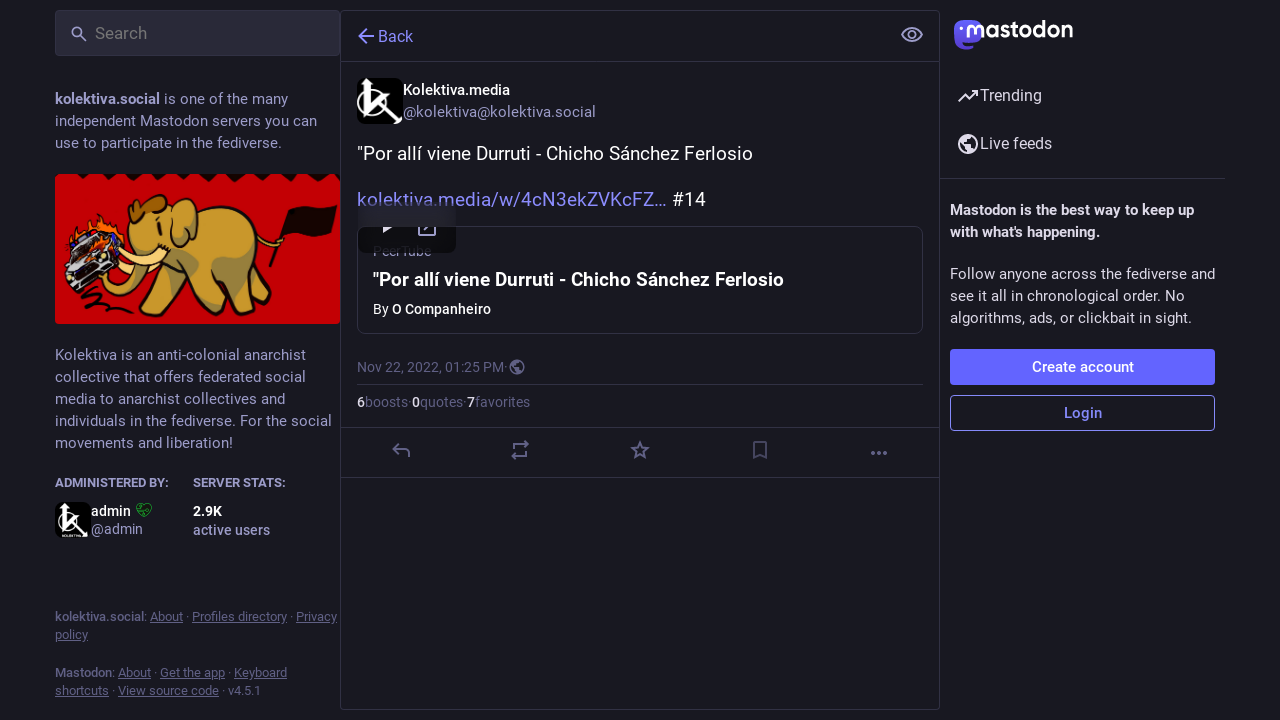

--- FILE ---
content_type: text/css; charset=utf-8
request_url: https://kolektiva.social/css/custom-5c50ff20.css
body_size: -316
content:
.compose-form__publish-button-wrapper button, .button[href = "/publish"] {
  text-indent: -9999px;
  line-height: 0; /* Collapse the original line */
}

.compose-form__publish-button-wrapper button:after, .button[href = "/publish"]:after {
  content:'Toot!'; 
  text-indent: 0;
  display: block;
  line-height: initial; /* New content takes up original line height */
}



--- FILE ---
content_type: application/javascript
request_url: https://kolektiva.social/packs/detailed_status-CreT5O50.js
body_size: 2385
content:
import{j as t}from"./client-DZIGVCsa.js";import{r as n}from"./index-BIOZrIGT.js";import{c as U}from"./index-BHktYmxb.js";import{L as y}from"./short_number-DTk--sdG.js";import{ai as Y,aj as K,V as X,ak as Z,ag as ee,al as te,af as ae,am as ie}from"./status_quoted-mAQwkZwk.js";import{u as ne,a as L,ct as se,ao as le,aJ as oe,h as ce,b as re,V as de,aO as ge,cu as N,a7 as me,A as ue,D as he,cv as _e}from"./useSelectableClick-CCTYB3hu.js";import{F as P}from"./formatted_date-0rWviWDx.js";import{I as pe}from"./inline_account-BUuL0Tr-.js";import{R as xe}from"./relative_timestamp-BknW0uz8.js";import{M as l}from"./message-CQGLPEQG.js";import fe from"./media_gallery-DfCdPcWD.js";import{s as je}from"./schedule_idle_task-8CnpkHoI.js";const ve=({statusId:e,timestamp:j})=>{const o=ne(),g=L(i=>{var c;return(c=i.history.getIn([e,"items"]))==null?void 0:c.toArray()}),m=L(i=>i.history.getIn([e,"loading"])),u=n.useCallback(()=>{o(se(e))},[o,e]),q=n.useCallback((i,c)=>{o(le({modalType:"COMPARE_HISTORY",modalProps:{index:c,statusId:e}}))},[o,e]),h=n.useCallback(i=>t.jsx(l,{id:"status.edited_x_times",defaultMessage:"Edited {count, plural, one {# time} other {# times}}",values:{count:i.length-1}}),[]),C=n.useCallback((i,c,_)=>{const r=t.jsx(xe,{timestamp:i.get("created_at"),short:!1}),s=t.jsx(pe,{accountId:i.get("account")}),F=i.get("original")?t.jsx(l,{id:"status.history.created",defaultMessage:"{name} created {date}",values:{name:s,date:r}}):t.jsx(l,{id:"status.history.edited",defaultMessage:"{name} edited {date}",values:{name:s,date:r}});return t.jsx("li",{className:"dropdown-menu__item edited-timestamp__history__item",children:t.jsx("button",{"data-index":c,onClick:_,type:"button",children:F})},i.get("created_at"))},[]);return t.jsx(oe,{items:g,loading:m,renderItem:C,scrollable:!0,renderHeader:h,onOpen:u,onItemClick:q,forceDropdown:!0,children:t.jsx("button",{className:"dropdown-menu__text-button",children:t.jsx(l,{id:"status.edited",defaultMessage:"Edited {date}",values:{date:t.jsx(P,{className:"animated-number",value:j,month:"short",day:"2-digit",hour:"2-digit",minute:"2-digit"})}})})})},Ae=({status:e,onOpenMedia:j,onOpenVideo:o,onTranslate:g,measureHeight:m,onHeightChange:u,domain:q,showMedia:h,withLogo:C,overrideDisplayName:i,pictureInPicture:c,onToggleMediaVisibility:_,onToggleHidden:r})=>{var E;const s=(E=e==null?void 0:e.get("reblog"))!=null?E:e,[F,S]=n.useState(0),[p,$]=n.useState(!1),v=n.useRef(),{signedIn:T}=ce(),z=n.useCallback(a=>{const f=e.getIn(["translation","language"])||e.get("language");o&&o(e.getIn(["media_attachments",0]),f,a)},[o,e]),V=n.useCallback(()=>{$(!p)},[p,$]),O=n.useCallback(()=>{r&&r(e)},[r,e]),R=n.useCallback(a=>{m&&v.current&&(je(()=>{v.current&&S(Math.ceil(v.current.scrollHeight)+1)}),u&&a&&u())},[u,m,S]),W=n.useCallback(a=>{v.current=a,R()},[R]),B=n.useCallback(()=>{g&&g(e)},[g,e]);if(!s)return null;let d,A,b,x,I;s.get("media_attachments").getIn([0,"type"])==="video"?I="".concat(s.get("media_attachments").getIn([0,"meta","original","width"])," / ").concat(s.get("media_attachments").getIn([0,"meta","original","height"])):s.get("media_attachments").getIn([0,"type"])==="audio"?I="16 / 9":I=s.get("media_attachments").size===1&&s.get("media_attachments").getIn([0,"meta","small","aspect"])?s.get("media_attachments").getIn([0,"meta","small","aspect"]):"3 / 2";const M={boxSizing:"border-box"};m&&(M.height=F);const w=e.getIn(["translation","language"])||e.get("language");if(c.get("inUse"))d=t.jsx(ie,{aspectRatio:I});else if(e.get("media_attachments").size>0){if(["image","gifv","unknown"].includes(e.getIn(["media_attachments",0,"type"]))||e.get("media_attachments").size>1)d=t.jsx(fe,{standalone:!0,sensitive:e.get("sensitive"),media:e.get("media_attachments"),lang:w,height:300,onOpenMedia:j,visible:h,onToggleVisibility:_,matchedFilters:e.get("matched_media_filters")});else if(e.getIn(["media_attachments",0,"type"])==="audio"){const a=e.getIn(["media_attachments",0]),f=a.getIn(["translation","description"])||a.get("description");d=t.jsx(re,{src:a.get("url"),alt:f,lang:w,poster:a.get("preview_url")||e.getIn(["account","avatar_static"]),duration:a.getIn(["meta","original","duration"],0),backgroundColor:a.getIn(["meta","colors","background"]),foregroundColor:a.getIn(["meta","colors","foreground"]),accentColor:a.getIn(["meta","colors","accent"]),sensitive:e.get("sensitive"),visible:h,blurhash:a.get("blurhash"),onToggleVisibility:_,matchedFilters:e.get("matched_media_filters")})}else if(e.getIn(["media_attachments",0,"type"])==="video"){const a=e.getIn(["media_attachments",0]),f=a.getIn(["translation","description"])||a.get("description");d=t.jsx(de,{preview:a.get("preview_url"),frameRate:a.getIn(["meta","original","frame_rate"]),aspectRatio:"".concat(a.getIn(["meta","original","width"])," / ").concat(a.getIn(["meta","original","height"])),blurhash:a.get("blurhash"),src:a.get("url"),alt:f,lang:w,onOpenVideo:z,sensitive:e.get("sensitive"),visible:h,onToggleVisibility:_,matchedFilters:e.get("matched_media_filters")})}}else e.get("card")&&!e.get("quote")&&(d=t.jsx(ge,{sensitive:e.get("sensitive"),onOpenMedia:j,card:e.get("card")}));e.get("application")&&(A=t.jsxs(t.Fragment,{children:["·",t.jsx("a",{className:"detailed-status__application",href:e.getIn(["application","website"]),target:"_blank",rel:"noopener noreferrer",children:e.getIn(["application","name"])})]}));const Q=t.jsxs(t.Fragment,{children:["·",t.jsx(Y,{visibility:e.get("visibility")})]});["private","direct"].includes(e.get("visibility"))?b="":b=t.jsxs(y,{to:"/@".concat(e.getIn(["account","acct"]),"/").concat(e.get("id"),"/reblogs"),className:"detailed-status__link",children:[t.jsx("span",{className:"detailed-status__reblogs",children:t.jsx(N,{value:e.get("reblogs_count")})}),t.jsx(l,{id:"status.reblogs",defaultMessage:"{count, plural, one {boost} other {boosts}}",values:{count:e.get("reblogs_count")}})]}),["private","direct"].includes(e.get("visibility"))?x="":T?x=t.jsxs(y,{to:"/@".concat(e.getIn(["account","acct"]),"/").concat(e.get("id"),"/quotes"),className:"detailed-status__link",children:[t.jsx("span",{className:"detailed-status__quotes",children:t.jsx(N,{value:e.get("quotes_count")})}),t.jsx(l,{id:"status.quotes",defaultMessage:"{count, plural, one {quote} other {quotes}}",values:{count:e.get("quotes_count")}})]}):x=t.jsxs("span",{className:"detailed-status__link",children:[t.jsx("span",{className:"detailed-status__quotes",children:t.jsx(N,{value:e.get("quotes_count")})}),t.jsx(l,{id:"status.quotes",defaultMessage:"{count, plural, one {quote} other {quotes}}",values:{count:e.get("quotes_count")}})]});const G=t.jsxs(y,{to:"/@".concat(e.getIn(["account","acct"]),"/").concat(e.get("id"),"/favourites"),className:"detailed-status__link",children:[t.jsx("span",{className:"detailed-status__favorites",children:t.jsx(N,{value:e.get("favourites_count")})}),t.jsx(l,{id:"status.favourites",defaultMessage:"{count, plural, one {favorite} other {favorites}}",values:{count:e.get("favourites_count")}})]}),{statusContentProps:H,hashtagBar:J}=K(e),k=e.get("matched_filters"),D=(!k||p)&&(!e.get("hidden")||e.get("spoiler_text").length===0);return t.jsx("div",{style:M,children:t.jsxs("div",{ref:W,className:U("detailed-status",{"status--has-quote":!!e.get("quote")}),children:[e.get("visibility")==="direct"&&t.jsxs("div",{className:"status__prepend",children:[t.jsx("div",{className:"status__prepend-icon-wrapper",children:t.jsx(me,{id:"at",icon:X,className:"status__prepend-icon"})}),t.jsx(l,{id:"status.direct_indicator",defaultMessage:"Private mention"})]}),t.jsxs(y,{to:"/@".concat(e.getIn(["account","acct"])),"data-hover-card-account":e.getIn(["account","id"]),className:"detailed-status__display-name",children:[t.jsx("div",{className:"detailed-status__display-avatar",children:t.jsx(ue,{account:e.get("account"),size:46})}),i!=null?i:t.jsx(he,{account:e.get("account"),localDomain:q}),C&&t.jsxs(t.Fragment,{children:[t.jsx("div",{className:"spacer"}),t.jsx(_e,{})]})]}),k&&t.jsx(Z,{title:k.join(", "),expanded:p,onClick:V}),(!k||p)&&t.jsx(ee,{status:e,expanded:D,onClick:O}),D&&t.jsxs(t.Fragment,{children:[t.jsx(te,{status:e,onTranslate:B,...H}),d,J,e.get("quote")&&t.jsx(ae,{quote:e.get("quote"),parentQuotePostId:e.get("id"),contextType:"thread"})]}),t.jsxs("div",{className:"detailed-status__meta",children:[t.jsxs("div",{className:"detailed-status__meta__line",children:[t.jsx("a",{className:"detailed-status__datetime",href:"/@".concat(e.getIn(["account","acct"]),"/").concat(e.get("id")),target:"_blank",rel:"noopener noreferrer",children:t.jsx(P,{value:new Date(e.get("created_at")),year:"numeric",month:"short",day:"2-digit",hour:"2-digit",minute:"2-digit"})}),Q,A]}),e.get("edited_at")&&t.jsx("div",{className:"detailed-status__meta__line",children:t.jsx(ve,{statusId:e.get("id"),timestamp:e.get("edited_at")})}),t.jsxs("div",{className:"detailed-status__meta__line",children:[b,b&&t.jsx(t.Fragment,{children:"·"}),x,x&&t.jsx(t.Fragment,{children:"·"}),G]})]})]})})};export{Ae as D};
//# sourceMappingURL=detailed_status-CreT5O50.js.map
